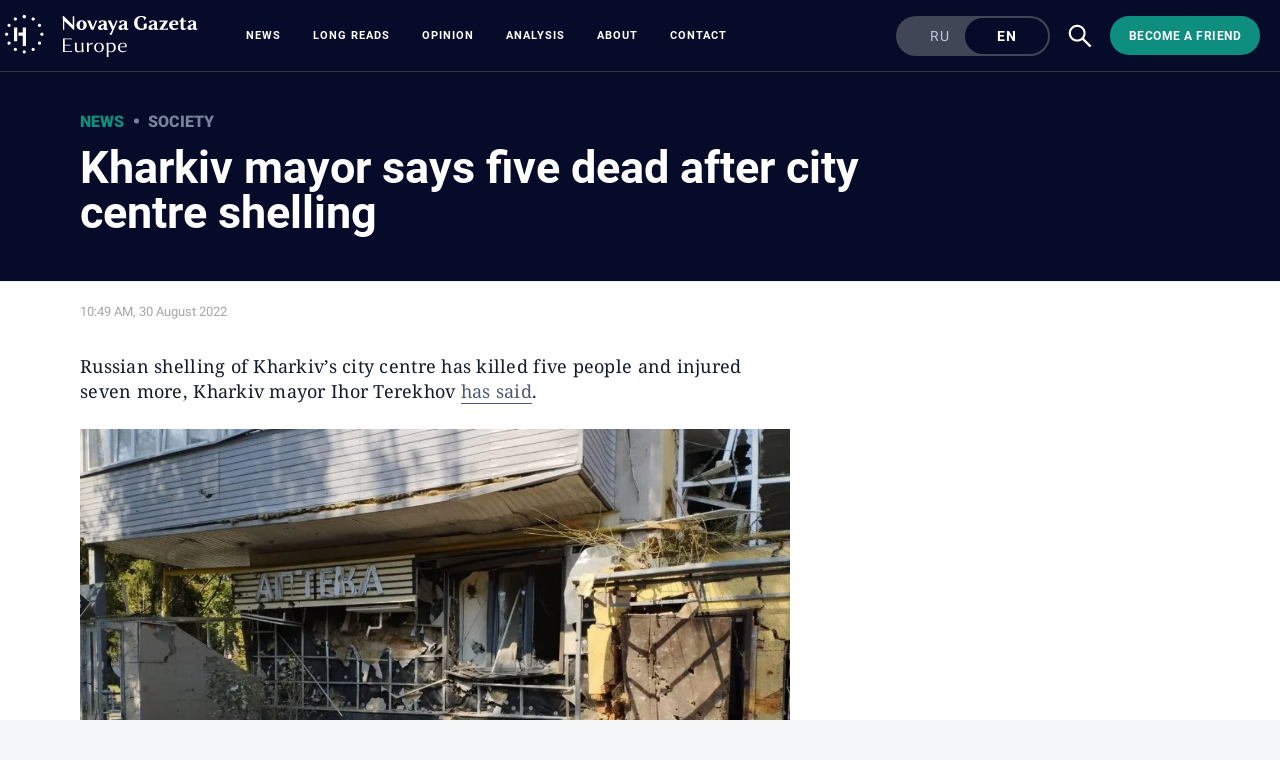

--- FILE ---
content_type: text/html; charset=utf-8
request_url: https://novayagazeta.eu/articles/2022/08/30/kharkiv-mayor-says-five-dead-after-city-centre-shelling-news
body_size: 9131
content:
<!DOCTYPE html>
<html itemscope="itemscope" itemtype="http://schema.org/WebSite" style="--appHeight:960px; --headerBottomPosition:60px;" xmlns="http://www.w3.org/1999/html"><head><script data-slug="2022/08/30/kharkiv-mayor-says-five-dead-after-city-centre-shelling-news" id="article-JSON-LD" type="application/ld+json">
    {
        "@context": "https://schema.org/",
        "@type": "NewsArticle",
        "mainEntityOfPage": {
            "@type": "WebPage",
            "@id": "https://novayagazeta.eu/articles/2022/08/30/kharkiv-mayor-says-five-dead-after-city-centre-shelling-news#article"
        },
        "headline": "Kharkiv mayor says five dead after city centre shelling",
        "alternativeHeadline": "",
        "text": "Russian shelling of Kharkiv’s city centre has killed five people and injured seven more, Kharkiv mayor Ihor Terekhov  has said .",
		"keywords": "Kharkiv, war in ukraine, dead, ep",
        "image": {
            "@type": "ImageObject",
            "url": "https://novayagazeta.eu/static/previews/2022/08/30/kharkiv-mayor-says-five-dead-after-city-centre-shelling-news.jpeg?v=0",
            "width": 1200,
            "height": 630
        },
        "author": {
            "@type": "Organization",
            "name": "Новая газета Европа",
            "url": "https://novayagazeta.eu"
        },
        "publisher": {
            "@type": "Organization",
            "name": "Новая газета Европа",
            "logo": {
                "@type": "ImageObject",
                "url": "https://novayagazeta.eu/logo_apple_touch_icon_europe.png",
                "width": 144,
                "height": 144
            }
        },
        "datePublished": "2022-08-30T10:49:00.000Z",
        "dateModified": "2022-08-30T10:49:00.000Z"
    }</script><title>Kharkiv mayor says five dead after city centre shelling — Novaya Gazeta Europe</title><meta charset="utf-8"/><meta content="width=device-width,initial-scale=1" name="viewport"/><link href="https://novayagazeta.eu/feed/rss" rel="alternate" title="Новая газета Европа" type="application/rss+xml"/><link href="/favicon.ico" rel="icon"/><link href="/logo_apple_touch_icon_europe.png" rel="apple-touch-icon" sizes="180x180"/><link href="/favicon-europe-32x32.png" rel="icon" sizes="32x32" type="image/png"/><link href="/favicon-europe-16x16.png" rel="icon" sizes="16x16" type="image/png"/><link as="image" href="ic_mainLogo_europe_v3.svg" imagesizes="24x24" imagesrcset="/ic_mainLogo_europe_v3.svg" rel="preload" type="image/svg+xml"/><link as="image" href="ic_search_white_24dp_v3.svg" imagesizes="24x24" imagesrcset="/ic_search_white_24dp_v3.svg" rel="preload" type="image/svg+xml"/><link href="/manifest.json" rel="manifest"/><script>if("HyperRenderBot"!==window.navigator.userAgent){function gtag(){dataLayer.push(arguments)}!function(){var e=document.createElement("script");e.src="https://www.googletagmanager.com/gtag/js?id=G-EQTMJXQCWQ",e.defer=!0,document.head.appendChild(e)}(),window.dataLayer=window.dataLayer||[],gtag("js",new Date),gtag("config","G-EQTMJXQCWQ",{send_page_view:!1})}</script><script type="text/javascript">"HyperRenderBot"!==window.navigator.userAgent&&(!function(e,n){e[n]=e[n]||function(){(e[n].a=e[n].a||[]).push(arguments)},e[n].l=1*new Date}(window,"ym"),function(){var e=document.createElement("script");e.src="https://cdn.jsdelivr.net/npm/yandex-metrica-watch/tag.js",e.defer=!0,document.head.appendChild(e)}(),ym(88181985,"init",{clickmap:!0,trackLinks:!0,defer:!0,accurateTrackBounce:!0}))</script><noscript><div><img alt="" src="https://mc.yandex.ru/watch/88181985" style="position:absolute;left:-9999px"/></div></noscript><style>@font-face{font-family:Roboto;font-style:normal;font-weight:100;font-display:swap;src:url(/KFOkCnqEu92Fr1MmgVxMIzIFKw.woff2) format('woff2');unicode-range:U+0301,U+0400-045F,U+0490-0491,U+04B0-04B1,U+2116}@font-face{font-family:Roboto;font-style:normal;font-weight:100;font-display:swap;src:url(/KFOkCnqEu92Fr1MmgVxIIzIXKMny.woff2) format('woff2');unicode-range:U+0000-00FF,U+0131,U+0152-0153,U+02BB-02BC,U+02C6,U+02DA,U+02DC,U+2000-206F,U+2074,U+20AC,U+2122,U+2191,U+2193,U+2212,U+2215,U+FEFF,U+FFFD}@font-face{font-family:Roboto;font-style:normal;font-weight:300;font-display:swap;src:url(/KFOlCnqEu92Fr1MmSU5fABc4EsA.woff2) format('woff2');unicode-range:U+0301,U+0400-045F,U+0490-0491,U+04B0-04B1,U+2116}@font-face{font-family:Roboto;font-style:normal;font-weight:300;font-display:swap;src:url(/KFOlCnqEu92Fr1MmSU5fBBc4.woff2) format('woff2');unicode-range:U+0000-00FF,U+0131,U+0152-0153,U+02BB-02BC,U+02C6,U+02DA,U+02DC,U+0304,U+0308,U+0329,U+2000-206F,U+2074,U+20AC,U+2122,U+2191,U+2193,U+2212,U+2215,U+FEFF,U+FFFD}@font-face{font-family:Roboto;font-style:normal;font-weight:400;font-display:swap;src:url(/KFOmCnqEu92Fr1Mu5mxKKTU1Kvnz.woff2) format('woff2');unicode-range:U+0400-045F,U+0490-0491,U+04B0-04B1,U+2116}@font-face{font-family:Roboto;font-style:normal;font-weight:400;font-display:swap;src:url(/KFOmCnqEu92Fr1Mu4mxKKTU1Kg.woff2) format('woff2');unicode-range:U+0000-00FF,U+0131,U+0152-0153,U+02BB-02BC,U+02C6,U+02DA,U+02DC,U+2000-206F,U+2074,U+20AC,U+2122,U+2191,U+2193,U+2212,U+2215,U+FEFF,U+FFFD}@font-face{font-family:Roboto;font-style:normal;font-weight:500;font-display:swap;src:url(/KFOlCnqEu92Fr1MmEU9fABc4AMP6lbBP.woff2) format('woff2');unicode-range:U+0400-045F,U+0490-0491,U+04B0-04B1,U+2116}@font-face{font-family:Roboto;font-style:normal;font-weight:500;font-display:swap;src:url(/KFOlCnqEu92Fr1MmEU9fBBc4AMP6lQ.woff2) format('woff2');unicode-range:U+0000-00FF,U+0131,U+0152-0153,U+02BB-02BC,U+02C6,U+02DA,U+02DC,U+2000-206F,U+2074,U+20AC,U+2122,U+2191,U+2193,U+2212,U+2215,U+FEFF,U+FFFD}@font-face{font-family:Roboto;font-style:normal;font-weight:700;font-display:swap;src:url(/KFOlCnqEu92Fr1MmWUlfABc4EsA.woff2) format('woff2');unicode-range:U+0301,U+0400-045F,U+0490-0491,U+04B0-04B1,U+2116}@font-face{font-family:Roboto;font-style:normal;font-weight:700;font-display:swap;src:url(/KFOlCnqEu92Fr1MmWUlfBBc4.woff2) format('woff2');unicode-range:U+0000-00FF,U+0131,U+0152-0153,U+02BB-02BC,U+02C6,U+02DA,U+02DC,U+0304,U+0308,U+0329,U+2000-206F,U+2074,U+20AC,U+2122,U+2191,U+2193,U+2212,U+2215,U+FEFF,U+FFFD}@font-face{font-family:Roboto;font-style:normal;font-weight:900;font-display:swap;src:url(/KFOlCnqEu92Fr1MmYUtfABc4AMP6lbBP.woff2) format('woff2');unicode-range:U+0400-045F,U+0490-0491,U+04B0-04B1,U+2116}@font-face{font-family:Roboto;font-style:normal;font-weight:900;font-display:swap;src:url(/KFOlCnqEu92Fr1MmYUtfBBc4AMP6lQ.woff2) format('woff2');unicode-range:U+0000-00FF,U+0131,U+0152-0153,U+02BB-02BC,U+02C6,U+02DA,U+02DC,U+2000-206F,U+2074,U+20AC,U+2122,U+2191,U+2193,U+2212,U+2215,U+FEFF,U+FFFD}</style><link as="font" crossorigin="anonymous" href="/KFOlCnqEu92Fr1MmYUtfBBc4AMP6lQ.woff2" rel="preload" type="font/woff2"/><link as="font" crossorigin="anonymous" href="/KFOlCnqEu92Fr1MmSU5fABc4EsA.woff2" rel="preload" type="font/woff2"/><link as="font" crossorigin="anonymous" href="/KFOkCnqEu92Fr1MmgVxMIzIFKw.woff2" rel="preload" type="font/woff2"/><link as="font" crossorigin="anonymous" href="/KFOlCnqEu92Fr1MmWUlfABc4EsA.woff2" rel="preload" type="font/woff2"/><link as="font" crossorigin="anonymous" href="/KFOlCnqEu92Fr1MmSU5fBBc4.woff2" rel="preload" type="font/woff2"/><link as="font" crossorigin="anonymous" href="/KFOlCnqEu92Fr1MmYUtfABc4AMP6lbBP.woff2" rel="preload" type="font/woff2"/><link as="font" crossorigin="anonymous" href="/KFOlCnqEu92Fr1MmWUlfBBc4.woff2" rel="preload" type="font/woff2"/><link as="font" crossorigin="anonymous" href="/KFOlCnqEu92Fr1MmEU9fBBc4AMP6lQ.woff2" rel="preload" type="font/woff2"/><link as="font" crossorigin="anonymous" href="/KFOlCnqEu92Fr1MmEU9fABc4AMP6lbBP.woff2" rel="preload" type="font/woff2"/><link as="font" crossorigin="anonymous" href="/KFOmCnqEu92Fr1Mu4mxKKTU1Kg.woff2" rel="preload" type="font/woff2"/><link as="font" crossorigin="anonymous" href="/KFOmCnqEu92Fr1Mu5mxKKTU1Kvnz.woff2" rel="preload" type="font/woff2"/><link as="font" crossorigin="anonymous" href="/KFOkCnqEu92Fr1MmgVxIIzIXKMny.woff2" rel="preload" type="font/woff2"/><meta content="index,follow" name="robots"/><meta content="#ffffff" name="theme-color"/><meta content="summary_large_image" name="twitter:card"/><meta content="@novayagazeta_eu" name="twitter:site"/><meta content="@novayagazeta_eu" name="twitter:creator"/><meta content="no-referrer-when-downgrade" name="referrer"/><meta content="#ffffff" name="msapplication-TileColor"/><meta content="/logo_apple_touch_icon_europe.png" name="msapplication-TileImage"/><style>body{margin:0 auto}</style><script>window.yaContextCb=window.yaContextCb||[]</script><link href="/static/css/main.s531dwio9h.cb3c51a7.chunk.css" rel="stylesheet"/><script defer="defer" src="/static/js/client.s531dwio9h.8285c9a5.chunk.js"></script><style data-emotion="css" data-s=""></style><link as="font" crossorigin="anonymous" data-react-helmet="true" href="/RobotoFlex-VariableFont_GRAD,XTRA,YOPQ,YTAS,YTDE,YTFI,YTLC,YTUC,opsz,slnt,wdth,wght.woff2" rel="preload" type="font/woff2"/><link as="font" crossorigin="anonymous" data-react-helmet="true" href="/ga6faw1J5X9T9RW6j9bNfFIMZhhWnFTyNZIQD1-_P3vct-FG.woff2" rel="preload" type="font/woff2"/><link as="font" crossorigin="anonymous" data-react-helmet="true" href="/ga6faw1J5X9T9RW6j9bNfFIMZhhWnFTyNZIQD1-_P3_ctw.woff2" rel="preload" type="font/woff2"/><link as="font" crossorigin="anonymous" data-react-helmet="true" href="/ga6daw1J5X9T9RW6j9bNVls-hfgvz8JcMofYTYf0D33Esw.woff2" rel="preload" type="font/woff2"/><link as="font" crossorigin="anonymous" data-react-helmet="true" href="/ga6daw1J5X9T9RW6j9bNVls-hfgvz8JcMofYTYf3D33Esw.woff2" rel="preload" type="font/woff2"/><link as="font" crossorigin="anonymous" data-react-helmet="true" href="/ga6faw1J5X9T9RW6j9bNfFIMZhhWnFTyNZIQD1-_P3Lct-FG.woff2" rel="preload" type="font/woff2"/><link as="font" crossorigin="anonymous" data-react-helmet="true" href="/ga6faw1J5X9T9RW6j9bNfFIMZhhWnFTyNZIQD1-_P3Hct-FG.woff2" rel="preload" type="font/woff2"/><link as="font" crossorigin="anonymous" data-react-helmet="true" href="/ga6Kaw1J5X9T9RW6j9bNfFImbjC7XsdBMr8R.woff2" rel="preload" type="font/woff2"/><link as="font" crossorigin="anonymous" data-react-helmet="true" href="/ga6Kaw1J5X9T9RW6j9bNfFImajC7XsdBMg.woff2" rel="preload" type="font/woff2"/><link as="font" crossorigin="anonymous" data-react-helmet="true" href="/ga6Iaw1J5X9T9RW6j9bNfFMWaDq8fMVxMw.woff2" rel="preload" type="font/woff2"/><link as="font" crossorigin="anonymous" data-react-helmet="true" href="/ga6Iaw1J5X9T9RW6j9bNfFcWaDq8fMU.woff2" rel="preload" type="font/woff2"/><link as="font" crossorigin="anonymous" data-react-helmet="true" href="/ga6Law1J5X9T9RW6j9bNdOwzfROece9LOocoDg.woff2" rel="preload" type="font/woff2"/><link as="font" crossorigin="anonymous" data-react-helmet="true" href="/ga6Law1J5X9T9RW6j9bNdOwzfReece9LOoc.woff2" rel="preload" type="font/woff2"/><style data-react-helmet="true" suppresshydrationwarning="true">
          /* cyrillic */
          @font-face {
            font-family: 'Roboto Flex';
            font-style: normal;
            font-weight: 100 1000;
            font-stretch: 100%;
            font-display: swap;
            src: url(/RobotoFlex-VariableFont_GRAD,XTRA,YOPQ,YTAS,YTDE,YTFI,YTLC,YTUC,opsz,slnt,wdth,wght.woff2) format('woff2');
            unicode-range: U+0301, U+0400-045F, U+0490-0491, U+04B0-04B1, U+2116;
          }
          /* latin */
          @font-face {
            font-family: 'Roboto Flex';
            font-style: normal;
            font-weight: 100 1000;
            font-stretch: 100%;
            font-display: swap;
            src: url(/RobotoFlex-VariableFont_GRAD,XTRA,YOPQ,YTAS,YTDE,YTFI,YTLC,YTUC,opsz,slnt,wdth,wght.woff2) format('woff2');
            unicode-range: U+0000-00FF, U+0131, U+0152-0153, U+02BB-02BC, U+02C6, U+02DA, U+02DC, U+0304, U+0308, U+0329, U+2000-206F, U+2074, U+20AC, U+2122, U+2191, U+2193, U+2212, U+2215, U+FEFF, U+FFFD;
          }
			</style><style data-react-helmet="true">
                    /* cyrillic-ext */
                    @font-face {
                      font-family: 'Noto Serif';
                      font-style: italic;
                      font-weight: 400;
                      font-stretch: 100%;
                      src: url(/ga6faw1J5X9T9RW6j9bNfFIMZhhWnFTyNZIQD1-_P3Lct-FG.woff2) format('woff2');
                      unicode-range: U+0460-052F, U+1C80-1C88, U+20B4, U+2DE0-2DFF, U+A640-A69F, U+FE2E-FE2F;
                    }
                    /* cyrillic */
                    @font-face {
                      font-family: 'Noto Serif';
                      font-style: italic;
                      font-weight: 400;
                      font-display: swap;
                      src: url(/ga6Kaw1J5X9T9RW6j9bNfFImbjC7XsdBMr8R.woff2) format('woff2');
                      unicode-range: U+0400-045F, U+0490-0491, U+04B0-04B1, U+2116;
                    }
                    /* latin-ext */
                    @font-face {
                      font-family: 'Noto Serif';
                      font-style: italic;
                      font-weight: 400;
                      font-stretch: 100%;
                      src: url(/ga6faw1J5X9T9RW6j9bNfFIMZhhWnFTyNZIQD1-_P3Hct-FG.woff2) format('woff2');
                      unicode-range: U+0100-02AF, U+0304, U+0308, U+0329, U+1E00-1E9F, U+1EF2-1EFF, U+2020, U+20A0-20AB, U+20AD-20CF, U+2113, U+2C60-2C7F, U+A720-A7FF;
                    }
                
                    /* latin */
                    @font-face {
                      font-family: 'Noto Serif';
                      font-style: italic;
                      font-weight: 400;
                      font-display: swap;
                      src: url(/ga6Kaw1J5X9T9RW6j9bNfFImajC7XsdBMg.woff2) format('woff2');
                      unicode-range: U+0000-00FF, U+0131, U+0152-0153, U+02BB-02BC, U+02C6, U+02DA, U+02DC, U+2000-206F, U+2074, U+20AC, U+2122, U+2191, U+2193, U+2212, U+2215, U+FEFF, U+FFFD;
                    }
                    /* cyrillic-ext */
                    @font-face {
                      font-family: 'Noto Serif';
                      font-style: normal;
                      font-weight: 400;
                      font-stretch: 100%;
                      src: url(/ga6daw1J5X9T9RW6j9bNVls-hfgvz8JcMofYTYf3D33Esw.woff2) format('woff2');
                      unicode-range: U+0460-052F, U+1C80-1C88, U+20B4, U+2DE0-2DFF, U+A640-A69F, U+FE2E-FE2F;
                    }                
                    /* cyrillic */
                    @font-face {
                      font-family: 'Noto Serif';
                      font-style: normal;
                      font-weight: 400;
                      font-display: swap;
                      src: url(/ga6Iaw1J5X9T9RW6j9bNfFMWaDq8fMVxMw.woff2) format('woff2');
                      unicode-range: U+0400-045F, U+0490-0491, U+04B0-04B1, U+2116;
                    }
                    /* latin-ext */
                    @font-face {
                      font-family: 'Noto Serif';
                      font-style: normal;
                      font-weight: 400;
                      font-stretch: 100%;
                      src: url(/ga6daw1J5X9T9RW6j9bNVls-hfgvz8JcMofYTYf0D33Esw.woff2) format('woff2');
                      unicode-range: U+0100-02AF, U+0304, U+0308, U+0329, U+1E00-1E9F, U+1EF2-1EFF, U+2020, U+20A0-20AB, U+20AD-20CF, U+2113, U+2C60-2C7F, U+A720-A7FF;
                    }
                
                    /* latin */
                    @font-face {
                      font-family: 'Noto Serif';
                      font-style: normal;
                      font-weight: 400;
                      font-display: swap;
                      src: url(/ga6Iaw1J5X9T9RW6j9bNfFcWaDq8fMU.woff2) format('woff2');
                      unicode-range: U+0000-00FF, U+0131, U+0152-0153, U+02BB-02BC, U+02C6, U+02DA, U+02DC, U+2000-206F, U+2074, U+20AC, U+2122, U+2191, U+2193, U+2212, U+2215, U+FEFF, U+FFFD;
                    }
                    /* cyrillic */
                    @font-face {
                      font-family: 'Noto Serif';
                      font-style: italic;
                      font-weight: 700;
                      font-stretch: 100%;
                      src: url(/ga6faw1J5X9T9RW6j9bNfFIMZhhWnFTyNZIQD1-_P3vct-FG.woff2) format('woff2');
                      unicode-range: U+0301, U+0400-045F, U+0490-0491, U+04B0-04B1, U+2116;
                    }                
                    /* cyrillic */
                    @font-face {
                      font-family: 'Noto Serif';
                      font-style: normal;
                      font-weight: 700;
                      font-display: swap;
                      src: url(/ga6Law1J5X9T9RW6j9bNdOwzfROece9LOocoDg.woff2) format('woff2');
                      unicode-range: U+0400-045F, U+0490-0491, U+04B0-04B1, U+2116;
                    }
                    /* latin */
                    @font-face {
                      font-family: 'Noto Serif';
                      font-style: italic;
                      font-weight: 700;
                      font-stretch: 100%;
                      src: url(/ga6faw1J5X9T9RW6j9bNfFIMZhhWnFTyNZIQD1-_P3_ctw.woff2) format('woff2');
                      unicode-range: U+0000-00FF, U+0131, U+0152-0153, U+02BB-02BC, U+02C6, U+02DA, U+02DC, U+0304, U+0308, U+0329, U+2000-206F, U+2074, U+20AC, U+2122, U+2191, U+2193, U+2212, U+2215, U+FEFF, U+FFFD;
                    }
                
                    /* latin */
                    @font-face {
                      font-family: 'Noto Serif';
                      font-style: normal;
                      font-weight: 700;
                      font-display: swap;
                      src: url(/ga6Law1J5X9T9RW6j9bNdOwzfReece9LOoc.woff2) format('woff2');
                      unicode-range: U+0000-00FF, U+0131, U+0152-0153, U+02BB-02BC, U+02C6, U+02DA, U+02DC, U+2000-206F, U+2074, U+20AC, U+2122, U+2191, U+2193, U+2212, U+2215, U+FEFF, U+FFFD;
                    }
                    </style><link href="/static/css/575.s531dwio9h.b5b6b876.chunk.css" rel="stylesheet" type="text/css"/><link href="/static/css/4.s531dwio9h.ecd9bfb3.chunk.css" rel="stylesheet" type="text/css"/><link href="/static/css/71.s531dwio9h.9584440a.chunk.css" rel="stylesheet" type="text/css"/><link data-react-helmet="true" href="https://novayagazeta.eu/static/previews/2022/08/30/kharkiv-mayor-says-five-dead-after-city-centre-shelling-news.jpeg?v=0" rel="image_src"/><link data-react-helmet="true" href="https://novayagazeta.eu/articles/2022/08/30/kharkiv-mayor-says-five-dead-after-city-centre-shelling-news" hreflang="en" rel="alternate"/><link data-react-helmet="true" href="https://novayagazeta.eu/amp/articles/2022/08/30/kharkiv-mayor-says-five-dead-after-city-centre-shelling-news" rel="amphtml"/><link data-react-helmet="true" href="https://novayagazeta.eu/articles/2022/08/30/kharkiv-mayor-says-five-dead-after-city-centre-shelling-news" rel="canonical"/><meta content="en_US" data-react-helmet="true" property="og:locale"/><meta content="en" data-react-helmet="true" http-equiv="Content-language"/><meta content="article" data-react-helmet="true" property="og:type"/><meta content="https://novayagazeta.eu/static/previews/2022/08/30/kharkiv-mayor-says-five-dead-after-city-centre-shelling-news.jpeg?v=0" data-react-helmet="true" itemprop="image"/><meta content="https://novayagazeta.eu/static/previews/2022/08/30/kharkiv-mayor-says-five-dead-after-city-centre-shelling-news.jpeg?v=0" data-react-helmet="true" name="twitter:image"/><meta content="https://novayagazeta.eu/static/previews/2022/08/30/kharkiv-mayor-says-five-dead-after-city-centre-shelling-news.jpeg?v=0" data-react-helmet="true" property="og:image"/><meta content="1200" data-react-helmet="true" property="og:image:width"/><meta content="630" data-react-helmet="true" property="og:image:height"/><meta content="Russian shelling of Kharkiv’s city centre has killed five people and injured seven more, Kharkiv mayor Ihor Terekhov  has said ." data-react-helmet="true" name="twitter:description"/><meta content="Russian shelling of Kharkiv’s city centre has killed five people and injured seven more, Kharkiv mayor Ihor Terekhov  has said ." data-react-helmet="true" name="description"/><meta content="Russian shelling of Kharkiv’s city centre has killed five people and injured seven more, Kharkiv mayor Ihor Terekhov  has said ." data-react-helmet="true" property="og:description"/><meta content="https://novayagazeta.eu/articles/2022/08/30/kharkiv-mayor-says-five-dead-after-city-centre-shelling-news" data-react-helmet="true" property="og:url"/><meta content="https://novayagazeta.eu/articles/2022/08/30/kharkiv-mayor-says-five-dead-after-city-centre-shelling-news" data-react-helmet="true" name="url"/><meta content="https://novayagazeta.eu/articles/2022/08/30/kharkiv-mayor-says-five-dead-after-city-centre-shelling-news" data-react-helmet="true" name="identifier-URL"/><meta content="Kharkiv, war in ukraine, dead, ep" data-react-helmet="true" name="keywords"/><meta content="1661856540000" data-react-helmet="true" property="article:published_time"/><style type="text/css">.transform-component-module_wrapper__7HFJe {
  position: relative;
  width: -moz-fit-content;
  width: fit-content;
  height: -moz-fit-content;
  height: fit-content;
  overflow: hidden;
  -webkit-touch-callout: none; /* iOS Safari */
  -webkit-user-select: none; /* Safari */
  -khtml-user-select: none; /* Konqueror HTML */
  -moz-user-select: none; /* Firefox */
  -ms-user-select: none; /* Internet Explorer/Edge */
  user-select: none;
  margin: 0;
  padding: 0;
}
.transform-component-module_content__uCDPE {
  display: flex;
  flex-wrap: wrap;
  width: -moz-fit-content;
  width: fit-content;
  height: -moz-fit-content;
  height: fit-content;
  margin: 0;
  padding: 0;
  transform-origin: 0% 0%;
}
.transform-component-module_content__uCDPE img {
  pointer-events: none;
}
</style><meta content="Novaya Gazeta Europe" data-react-helmet="true" property="og:site_name"/><meta content="Kharkiv mayor says five dead after city centre shelling — Novaya Gazeta Europe" data-react-helmet="true" property="og:long_title"/><meta content="Kharkiv mayor says five dead after city centre shelling — Novaya Gazeta Europe" data-react-helmet="true" name="twitter:title"/><meta content="Kharkiv mayor says five dead after city centre shelling — Novaya Gazeta Europe" data-react-helmet="true" property="og:title"/><meta content="News" data-react-helmet="true" name="genre"/></head><body><script id="__SERVER_DATA__" type="application/json">%7B%22mutations%22%3A%5B%5D%2C%22queries%22%3A%5B%7B%22state%22%3A%7B%22data%22%3A%7B%7D%2C%22dataUpdateCount%22%3A1%2C%22dataUpdatedAt%22%3A1767372124045%2C%22error%22%3Anull%2C%22errorUpdateCount%22%3A0%2C%22errorUpdatedAt%22%3A0%2C%22fetchFailureCount%22%3A0%2C%22fetchFailureReason%22%3Anull%2C%22fetchMeta%22%3Anull%2C%22isInvalidated%22%3Afalse%2C%22status%22%3A%22success%22%2C%22fetchStatus%22%3A%22idle%22%7D%2C%22queryKey%22%3A%5B%22meta%22%5D%2C%22queryHash%22%3A%22%5B%5C%22meta%5C%22%5D%22%7D%2C%7B%22state%22%3A%7B%22data%22%3A%7B%22title%22%3A%22%3Cp%3EKharkiv%20mayor%20says%20five%20dead%20after%20city%20centre%20shelling%3C%2Fp%3E%22%2C%22subtitle%22%3Anull%2C%22slug%22%3A%222022%2F08%2F30%2Fkharkiv-mayor-says-five-dead-after-city-centre-shelling-news%22%2C%22lang%22%3A%22en%22%2C%22typeDisplayName%22%3A%22%D0%9D%D0%BE%D0%B2%D0%BE%D1%81%D1%82%D1%8C%22%2C%22version%22%3A0%2C%22titleSocial%22%3A%22%22%2C%22titlePictureOfTheDay%22%3A%22%22%2C%22subtitlePictureOfTheDay%22%3Anull%2C%22backgroundUrl%22%3Anull%2C%22previewUrl%22%3A%22https%3A%2F%2Fnovayagazeta.eu%2Fstatic%2Frecords%2F7c4464fd8b2046cb92daad03e9a94363.webp%22%2C%22metaPreviewHeight%22%3A630%2C%22metaPreviewWidth%22%3A1200%2C%22previewCaption%22%3A%22%22%2C%22previewUrlSocial%22%3Anull%2C%22previewUrlAnimated%22%3A%22%22%2C%22lead%22%3A%22%22%2C%22typeId%22%3A%22novost%22%2C%22typeRubricId%22%3A%22obshhestvo%22%2C%22typeRubricDisplayName%22%3A%22%D0%9E%D0%B1%D1%89%D0%B5%D1%81%D1%82%D0%B2%D0%BE%22%2C%22typeGenreId%22%3A%22novosti%22%2C%22typeGenreDisplayName%22%3A%22%D0%9D%D0%BE%D0%B2%D0%BE%D1%81%D1%82%D0%B8%22%2C%22authors%22%3A%5B%5D%2C%22tags%22%3A%5B%22Kharkiv%22%2C%22war%20in%20ukraine%22%2C%22dead%22%2C%22ep%22%5D%2C%22podcastId%22%3Anull%2C%22newspaperReleaseId%22%3A%22%22%2C%22themesAttachedId%22%3A%5B%5D%2C%22themes%22%3A%5B%5D%2C%22partnersTitle%22%3Anull%2C%22flags%22%3A%5B%5D%2C%22isImportant%22%3Afalse%2C%22isActive%22%3Atrue%2C%22isPreviewHidden%22%3Atrue%2C%22isYandexZenHidden%22%3Atrue%2C%22isAdHidden%22%3Afalse%2C%22customGenre%22%3Anull%2C%22body%22%3A%5B%7B%22type%22%3A%22text%22%2C%22data%22%3A%22%3Cp%3ERussian%20shelling%20of%20Kharkiv%E2%80%99s%20city%20centre%20has%20killed%20five%20people%20and%20injured%20seven%20more%2C%20Kharkiv%20mayor%20Ihor%20Terekhov%20%3Ca%20href%3D%5C%22https%3A%2F%2Ft.me%2Fihor_terekhov%2F451%5C%22%3Ehas%20said%3C%2Fa%3E.%3C%2Fp%3E%22%7D%2C%7B%22type%22%3A%22image%2Fsingle%22%2C%22data%22%3A%22%3Cp%3E%3Cbr%3E%3C%2Fp%3E%22%2C%22previewUrl%22%3A%22https%3A%2F%2Fnovayagazeta.eu%2Fstatic%2Frecords%2F9100549ffc0945c0a0ff070a598a8323.webp%22%2C%22wrap%22%3A%22-1%22%2C%22width%22%3A1200%2C%22height%22%3A902%7D%2C%7B%22type%22%3A%22text%22%2C%22data%22%3A%22%3Cp%3EAccording%20to%20Terekhov%2C%20a%20fire%20broke%20out%20in%20a%20residential%20building%20in%20central%20Kharkiv%20after%20the%20shelling.%20%E2%80%9CRescuers%20keep%20reporting%20casualties%20%E2%80%94%20that%E2%80%99s%20why%20the%20number%20is%20growing%2C%E2%80%9D%20he%20wrote.%26nbsp%3B%3C%2Fp%3E%5Cn%3Cp%3EEarlier%2C%20th%20Kharkiv%20mayor%20reported%20that%20a%20missile%20had%20hit%20a%20local%20nursery%2C%20while%20another%20shell%20had%20landed%20near%20a%20five-storey%20apartment%20building.%3C%2Fp%3E%22%7D%2C%7B%22type%22%3A%22image%2Fsingle%22%2C%22data%22%3A%22%3Cp%3E%3Cbr%3E%3C%2Fp%3E%22%2C%22previewUrl%22%3A%22https%3A%2F%2Fnovayagazeta.eu%2Fstatic%2Frecords%2F106dab6138b149c4b4561eb174831883.webp%22%2C%22wrap%22%3A%22-1%22%2C%22width%22%3A1200%2C%22height%22%3A902%7D%2C%7B%22type%22%3A%22text%22%2C%22data%22%3A%22%3Cp%3EKharkiv%20regional%20governor%20Oleh%20Synyehubov%20also%20%3Ca%20href%3D%5C%22https%3A%2F%2Ft.me%2Fsynegubov%2F4019%5C%22%3Ereported%3C%2Fa%3E%20the%20strikes%20on%20the%20city.%20Four%20people%20were%20injured%20and%20nine%20more%20were%20wounded%2C%20according%20to%20the%20official.%3Cbr%3E%5Cn%3Cbr%3E%5CnSynehubov%20urged%20residents%20to%20take%20cover%2C%20while%20assuring%20that%20emergency%20services%20are%20working%20at%20the%20site%20of%20the%20attack%20and%20help%20is%20being%20provided%20to%20the%20victims.%3C%2Fp%3E%22%7D%2C%7B%22type%22%3A%22embed%2Fnative%22%2C%22data%22%3A%22%22%2C%22link%22%3A%22https%3A%2F%2Fnovayagazeta.eu%2Farticles%2F2022%2F08%2F28%2Fhow-things-have-changed%22%2C%22network%22%3A%22novaya%22%2C%22caption%22%3A%22%D0%A7%D0%B8%D1%82%D0%B0%D0%B9%D1%82%D0%B5%20%D1%82%D0%B0%D0%BA%D0%B6%D0%B5%22%7D%5D%2C%22donateBlockType%22%3A-1%2C%22postStyle%22%3A1%2C%22picdayStyle%22%3A1%2C%22extraStatus%22%3Anull%2C%22date%22%3A1661856540000%7D%2C%22dataUpdateCount%22%3A1%2C%22dataUpdatedAt%22%3A1767372124064%2C%22error%22%3Anull%2C%22errorUpdateCount%22%3A0%2C%22errorUpdatedAt%22%3A0%2C%22fetchFailureCount%22%3A0%2C%22fetchFailureReason%22%3Anull%2C%22fetchMeta%22%3Anull%2C%22isInvalidated%22%3Afalse%2C%22status%22%3A%22success%22%2C%22fetchStatus%22%3A%22idle%22%7D%2C%22queryKey%22%3A%5B%22article%22%2C%222022%2F08%2F30%2Fkharkiv-mayor-says-five-dead-after-city-centre-shelling-news%22%5D%2C%22queryHash%22%3A%22%5B%5C%22article%5C%22%2C%5C%222022%2F08%2F30%2Fkharkiv-mayor-says-five-dead-after-city-centre-shelling-news%5C%22%5D%22%7D%5D%7D</script><div class="ng-root novaya-europe-theme" id="ng-root"><main class="M4hWm" id="mainNode"><div class="Toastify"></div><header class="tjtZd EKVQq" id="mainHeader"><div class="FGfPO ZKyHe"><a class="BJnKa" href="/" target="_self" title="Novaya Gazeta Europe"><figure class="PCzIE"><img alt="logo" class="gwzzH" src="/ic_mainLogo_europe_v3.svg"/><img alt="logo" class="ngJjO" src="/logo-white-en.svg"/></figure></a><ul class="xFMju"><li class=""><a class="r1Dpm" href="/news" title="News"><span>News</span></a></li><li class=""><a class="r1Dpm" href="/stories" title="Long reads"><span>Long reads</span></a></li><li class=""><a class="r1Dpm" href="/views" title="Opinion"><span>Opinion</span></a></li><li class=""><a class="r1Dpm" href="/data" title="Analysis"><span>Analysis</span></a></li><li class=""><a class="r1Dpm" href="/about" title="About"><span>About</span></a></li><li class=""><a class="r1Dpm" href="/contact" title="Contact"><span>Contact</span></a></li></ul><div class="dzUPm"><a class="afbuA" href="#language-switch" target="_self"><span class="IEwOy SVgEB"></span><div class="axQMe"><span>RU</span></div><div class="axQMe Ka3Lh"><span>EN</span></div></a><a class="h6Fvh SkxQj" href="/search" title="Поиск"><img alt="search" class="skaaY" src="/ic_search_white_24dp_v3.svg"/></a><a class="pXnWt QDlI1" href="/donate?utm_source=site&amp;utm_medium=header&amp;utm_campaign=web"><span>Become a friend</span></a><a class="GGLqH" href="#mobile-menu" target="_self"><img alt="menu" class="jKDVK" src="/ic_search_and_menu_32dp.svg"/><img alt="close" class="jKDVK jlXyo" src="/ic_close_white_32dp.svg"/></a></div></div></header><div class="YEIPQ" style="display:none"><a class="giqFf" href="/donate?utm_source=site&amp;utm_medium=header&amp;utm_campaign=mobile">Become our friend</a><div class="ioTbR"><img alt="close" class="bkiZg" src="/ic_exit_icon_white.svg"/></div></div><div class="Tj58D" id="mainContainer"><!--$--><article id="article" itemscope="" itemtype="http://schema.org/NewsArticle"><header class="article-page OP32o"><div class="lzTZ9"><div class="UaHkd"><div class="d2Rwq" style="width:0%"></div></div><span class="Vs9Vf Rai3O"><span class="xK9Tb">News</span><span class="Rai3O"><i class="nYHH9"></i>Society</span></span><h1 class="LP5X9" itemprop="headline">Kharkiv mayor says five dead after city centre shelling</h1></div></header><div class="fBqer"><div class="FGfPO gbyBP"><div class="YM6Df"><header class="qrl7q"><div><div class="m9LbJ"><div class="DndFC" itemprop="author" itemscope="" itemtype="http://schema.org/Person"><span class="IYiTf"><span class="FUQDS"><article-time date-time="1661856540000" is-article="true" language="en"></article-time></span></span><br class="A2fwa"/></div></div></div></header></div><div class="aCP2d"><div class="aGpoG" data-code="/articles/2022/08/30/kharkiv-mayor-says-five-dead-after-city-centre-shelling-news" data-io-article-url="https://novayagazeta.eu/articles/2022/08/30/kharkiv-mayor-says-five-dead-after-city-centre-shelling-news?language=ru" id="article-body"><div class="hlFOt"><div class="jNghn"><base target="_blank"/><div><div class="rqfVo"><div class="cnFU2 selection-range-available" id="materialBlock_0"><!--$--><div class="n42RG"><p>Russian shelling of Kharkiv’s city centre has killed five people and injured seven more, Kharkiv mayor Ihor Terekhov <a href="https://t.me/ihor_terekhov/451" rel="noopener" target="_blank" title="https://t.me/ihor_terekhov/451">has said</a>.</p></div><!--/$--><!--$--><div class="jnBEO U2zwE ykX1C"><picture><source srcset="https://novayagazeta.eu/static/records/9100549ffc0945c0a0ff070a598a8323.webp" type="image/webp"/><img alt="Изображение" class="JwhQl" height="902" loading="lazy" src="https://novayagazeta.eu/static/records/9100549ffc0945c0a0ff070a598a8323.jpeg" width="1200"/></picture></div><!--/$--><!--$--><div class="n42RG"><p>According to Terekhov, a fire broke out in a residential building in central Kharkiv after the shelling. “Rescuers keep reporting casualties — that’s why the number is growing,” he wrote. </p>
<p>Earlier, th Kharkiv mayor reported that a missile had hit a local nursery, while another shell had landed near a five-storey apartment building.</p></div><!--/$--><!--$--><div class="jnBEO U2zwE ykX1C"><picture><source srcset="https://novayagazeta.eu/static/records/106dab6138b149c4b4561eb174831883.webp" type="image/webp"/><img alt="Изображение" class="JwhQl" height="902" loading="lazy" src="https://novayagazeta.eu/static/records/106dab6138b149c4b4561eb174831883.jpeg" width="1200"/></picture></div><!--/$--><!--$--><div class="n42RG"><p>Kharkiv regional governor Oleh Synyehubov also <a href="https://t.me/synegubov/4019" rel="noopener" target="_blank" title="https://t.me/synegubov/4019">reported</a> the strikes on the city. Four people were injured and nine more were wounded, according to the official.<br/>
<br/>
Synehubov urged residents to take cover, while assuring that emergency services are working at the site of the attack and help is being provided to the victims.</p></div><!--/$--><!--$--><div class="" style="height:auto"><div class="dwLlc"><div></div></div></div><!--/$--></div><div id="asideBlock_0" style="display:block"><aside class="uM2k1 IlK7m"><div style="height:100%"><div class="noPn7"><div class=""></div></div></div></aside></div></div><div></div><div class="xm8OQ"><div class="a5XWy"><span class="nsGee"><img alt="share" src="/ic_share_grey_40dp.svg"/></span><span class="pYjuh"><img alt="print" src="/ic_print_grey_24dp.svg"/></span></div></div></div></div></div></div><div class="RIZGY"><div class="hjhlE"><div class=""><div></div></div></div><div class="UHyKU"><div class=""><div></div></div></div></div><div class="kUhLY"><div class=""><div></div></div></div></div></div></div></article><!--/$--><div style="height:0px"></div><div class="NIPUi"><small class="qJDJT">Editor in chief — Kirill Martynov.<!-- --> <a href="/terms">Terms of use</a>. <a href="/privacy">Privacy policy</a>.<!-- --> </small></div></div><div id="adfox_inpage_video"></div></main></div><script data-aload="" data-original="//pagead2.googlesyndication.com/pagead/js/adsbygoogle.js" type="text/javascript"></script><script type="text/javascript">window.twttr=window.twttr||{}</script><script async="" src="https://cdn.onthe.io/io.js/GW9UwVcaZyub"></script><script type="text/javascript">"HyperRenderBot"!==window.navigator.userAgent&&document.getElementById("ng-root").innerHTML&&(gtag("event","page_view",{page_location:window.location.href,page_path:window.location.pathname+window.location.search+window.location.hash,page_search:window.location.search,page_hash:window.location.hash}),setTimeout((()=>{ym(88181985,"hit",window.location.pathname)}),4e3),fetch(`/api/v1/add/view?url=${window.location.href}`))</script><script>function __loadScripts(){for(var e=[],t=[{tagName:"script",voidTag:!1,meta:{plugin:"html-webpack-plugin"},attributes:{defer:!0,src:"/static/js/main.s531dwio9h.1ca1fab1.chunk.js"}}],n=["click","mousemove","touchstart"],r=function(e,t){var n=e&&e.attributes&&e.attributes.src,r=e&&e.innerHTML,i=document.createElement("script");i.setAttribute("data-headless-chrome","true"),n&&(i.src=n),r&&(i.innerHTML=r),t?document.head.appendChild(i):document.body.appendChild(i)},i=function(){var o=0;for(o=0;o<e.length;o++)r(e[o]);for(o=0;o<t.length;o++)r(t[o],!0);for(o=0;o<n.length;o++)window.removeEventListener(n[o],i)},o=0;o<n.length;o++)window.addEventListener(n[o],i);"HyperRenderBot"!==window.navigator.userAgent&&document.getElementById("ng-root").innerHTML||i()}__loadScripts()</script><div class="OdfTM" style="z-index: 1298;"><div><div><div class="l5Boo"><a class="jizj7" href="/search" title="Search..."><span>Search...</span><svg fill="none" height="16" viewbox="0 0 16 16" width="16" xmlns="http://www.w3.org/2000/svg"><path d="M6.75293 12.8767C8.13916 12.8767 9.41748 12.4285 10.4634 11.6814L14.3979 15.616C14.5806 15.7986 14.8213 15.8899 15.0786 15.8899C15.6182 15.8899 16 15.4749 16 14.9436C16 14.6946 15.917 14.4539 15.7344 14.2795L11.8247 10.3616C12.6465 9.28247 13.1362 7.94604 13.1362 6.49341C13.1362 2.98218 10.2642 0.110107 6.75293 0.110107C3.25 0.110107 0.369629 2.97388 0.369629 6.49341C0.369629 10.0046 3.2417 12.8767 6.75293 12.8767ZM6.75293 11.4988C4.01367 11.4988 1.74756 9.23267 1.74756 6.49341C1.74756 3.75415 4.01367 1.48804 6.75293 1.48804C9.49219 1.48804 11.7583 3.75415 11.7583 6.49341C11.7583 9.23267 9.49219 11.4988 6.75293 11.4988Z" fill="#595E6F"></path></svg></a><div class="i_PZH"><ul class="o55GR"><li class="BIcYA"><a href="/news" title="News"><img alt="icon" src="/ic_speaker_24dp.svg"/><span>News</span></a></li><li class="BIcYA"><a href="/stories" title="Long reads"><img alt="icon" src="/ic_newspaper_24dp.svg"/><span>Long reads</span></a></li><li class="BIcYA"><a href="/views" title="Opinion"><img alt="icon" src="/ic_user_24dp.svg"/><span>Opinion</span></a></li><li class="BIcYA"><a href="/data" title="Analysis"><img alt="icon" src="/ic_data_24dp.svg"/><span>Analysis</span></a></li><li class="BIcYA"><a href="/about" title="About"><img alt="icon" src="/ic_about_24dp.svg"/><span>About</span></a></li><li class="BIcYA"><a href="/contact" title="Contact"><img alt="icon" src="/ic_contact_24dp.svg"/><span>Contact</span></a></li></ul><a class="pXnWt fScoE" href="/donate?utm_source=site&amp;utm_medium=header&amp;utm_campaign=web"><span>Become a friend</span></a><ul class="WjRK8 _obj7 bHC0n akCwu"><li><a href="https://twitter.com/novayagazeta_en" rel="noopener noreferrer" target="_blank" title="Twitter"><img alt="icon" src="/ic_twitter_europe_36dp.svg"/></a></li><li><a href="https://www.instagram.com/novayagazeta_eu.eng" rel="noopener noreferrer" target="_blank" title="Instagram"><img alt="icon" src="/ic_instagram_europe_36dp.svg"/></a></li><li style="opacity: 1;"><a href="https://novayagazeta.eu/vpnovaya" rel="noopener noreferrer" target="_blank" title="VPNovaya"><svg class="RswvQ" fill="none" height="162" viewbox="0 0 162 162" width="162" xmlns="http://www.w3.org/2000/svg"><g filter="url(#filter0_d_1934_6370)"><path d="M118.677 16H43.3234C28.2331 16 16 28.2331 16 43.3234V118.677C16 133.767 28.2331 146 43.3234 146H118.677C133.767 146 146 133.767 146 118.677V43.3234C146 28.2331 133.767 16 118.677 16Z" fill="#AC2A37"></path></g><path clip-rule="evenodd" d="M43.3234 14H118.677C134.871 14 148 27.1285 148 43.3234V118.677C148 134.871 134.871 148 118.677 148H43.3234C27.1285 148 14 134.871 14 118.677V43.3234C14 27.1285 27.1285 14 43.3234 14ZM43.3234 16H118.677C133.767 16 146 28.2331 146 43.3234V118.677C146 133.767 133.767 146 118.677 146H43.3234C28.2331 146 16 133.767 16 118.677V43.3234C16 28.2331 28.2331 16 43.3234 16Z" fill="white" fill-rule="evenodd"></path><path d="M64.0808 53.2061V113.557H50.4152V53.2061H64.0808ZM88.3024 65.4651V75.0824H70.157V89.333H88.3024C88.3024 89.333 88.3024 128.103 88.3024 132.037C93.5186 132.037 91.4926 132.037 95.4264 132.037C99.3602 132.037 96.8889 132.037 102.55 132.037C102.55 128.103 102.55 65.4651 102.55 65.4651H88.2998H88.3024Z" fill="#FDFBFF"></path><path d="M95.7644 78.1113H95.0884C93.0365 78.1113 91.373 79.7748 91.373 81.8267V82.5027C91.373 84.5547 93.0365 86.2181 95.0884 86.2181H95.7644C97.8164 86.2181 99.4798 84.5547 99.4798 82.5027V81.8267C99.4798 79.7748 97.8164 78.1113 95.7644 78.1113Z" fill="#AC2A37"></path><path d="M102.55 62.7895H88.3022L80.1512 46.2769H110.701L102.55 62.7895Z" fill="#FDFBFF"></path><path d="M137.221 23.2566C132.35 18.7524 125.834 16 118.677 16H45.1689L80.1515 40.4528H110.702L137.221 23.2566Z" fill="white" opacity="0.47"></path><path d="M127.246 17.371C124.551 16.4814 121.67 16 118.677 16H65.6691L80.1514 40.4528H110.701L127.246 17.371Z" fill="white"></path><path d="M110.74 40.3906H80.0968V42.884H110.74V40.3906Z" fill="#FDFBFF"></path><defs><filter color-interpolation-filters="sRGB" filterunits="userSpaceOnUse" height="162" id="filter0_d_1934_6370" width="162" x="0" y="0"><feflood flood-opacity="0" result="BackgroundImageFix"></feflood><fecolormatrix in="SourceAlpha" result="hardAlpha" type="matrix" values="0 0 0 0 0 0 0 0 0 0 0 0 0 0 0 0 0 0 127 0"></fecolormatrix><feoffset></feoffset><fegaussianblur stddeviation="8"></fegaussianblur><fecomposite in2="hardAlpha" operator="out"></fecomposite><fecolormatrix type="matrix" values="0 0 0 0 1 0 0 0 0 1 0 0 0 0 1 0 0 0 1 0"></fecolormatrix><feblend in2="BackgroundImageFix" mode="normal" result="effect1_dropShadow_1934_6370"></feblend><feblend in="SourceGraphic" in2="effect1_dropShadow_1934_6370" mode="normal" result="shape"></feblend></filter></defs></svg></a></li></ul></div></div></div></div></div></body></html>

--- FILE ---
content_type: image/svg+xml
request_url: https://novayagazeta.eu/ic_data_24dp.svg
body_size: 87
content:
<svg width="24" height="24" viewBox="0 0 24 24" fill="none" xmlns="http://www.w3.org/2000/svg">
<path d="M8.07855 15.9215C7.52204 15.365 6.61976 15.365 6.06324 15.9215L2.41739 19.5674C1.86087 20.1238 1.86087 21.0261 2.41739 21.5826C2.9739 22.1391 3.87618 22.1391 4.43266 21.5826L8.07855 17.9368C8.63507 17.3803 8.63507 16.478 8.07855 15.9215ZM8.07855 15.9215L10.375 13.625M10.375 13.625C7.71557 10.9656 7.71558 6.65392 10.375 3.99456C13.0344 1.33515 17.3461 1.33515 20.0055 3.99456C22.6648 6.65392 22.6648 10.9656 20.0055 13.625C17.3461 16.2843 13.0344 16.2843 10.375 13.625ZM12.0367 11.4656V9.4737M14.1114 11.4656V7.39902M16.1861 11.4656V8.22889M18.2608 11.4656V6.15421" stroke="#8B90A3" stroke-width="1.6" stroke-miterlimit="10" stroke-linecap="round"/>
</svg>
